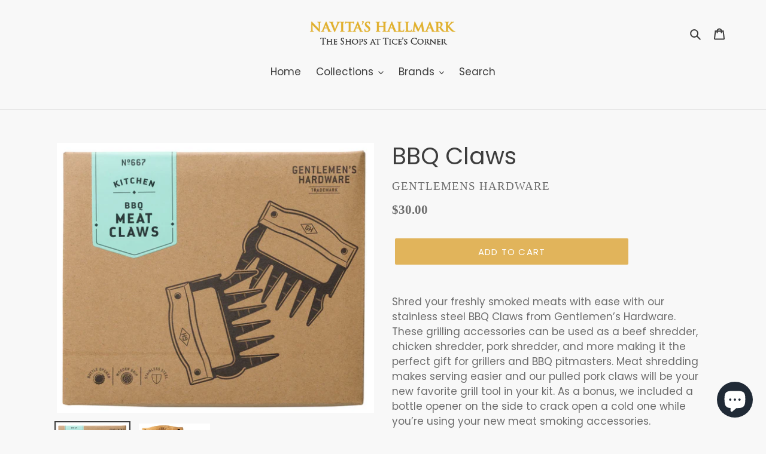

--- FILE ---
content_type: text/plain; charset=utf-8
request_url: https://d-ipv6.mmapiws.com/ant_squire
body_size: 157
content:
navitashallmark.com;019c21ec-8c43-77e1-8fd2-66ed128bb436:23c6bdfde0e2f792f0a4b6ec27007a6ead817e1a